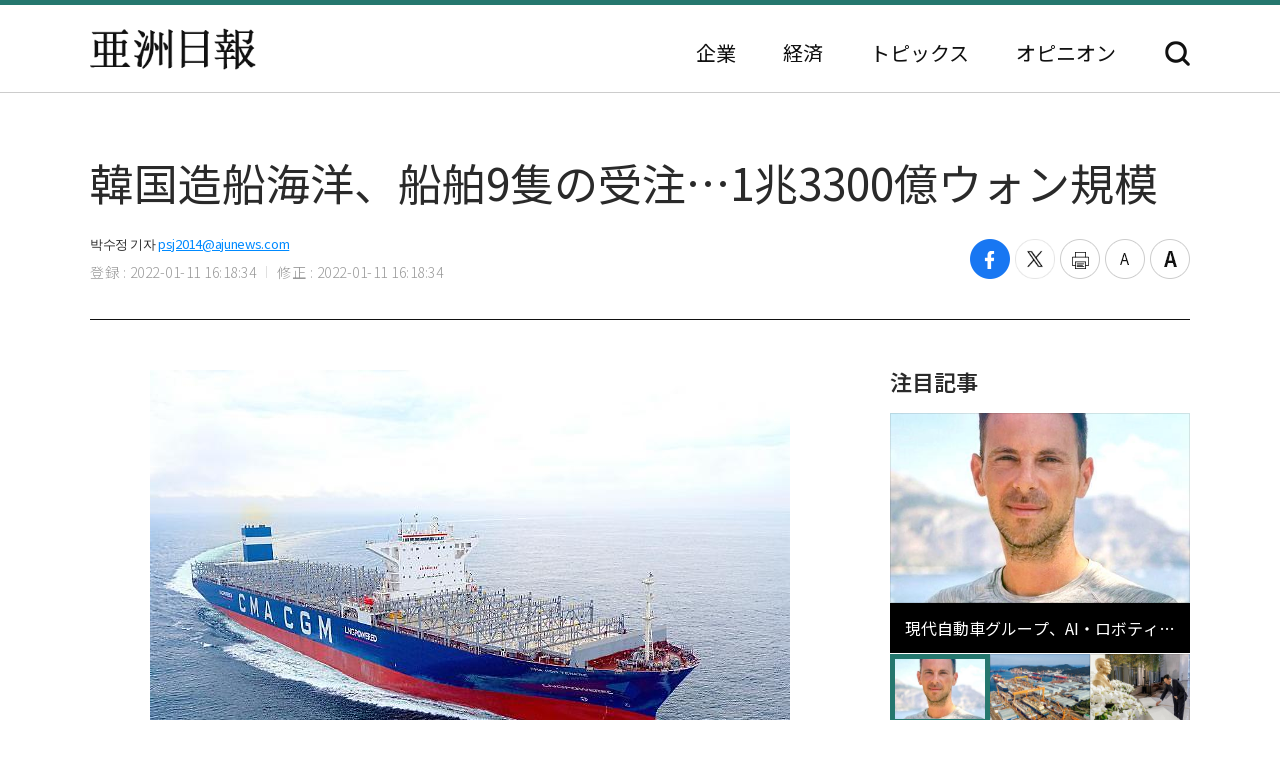

--- FILE ---
content_type: text/html; charset=UTF-8
request_url: https://japan.ajunews.com/view/20220111161755017
body_size: 8755
content:
<!---- 개편버전 20221123 ------>
<!doctype html>
<html lang="ja">
<head>
<!-- Google Tag Manager -->
<script>(function(w,d,s,l,i){w[l]=w[l]||[];w[l].push({'gtm.start':
new Date().getTime(),event:'gtm.js'});var f=d.getElementsByTagName(s)[0],
j=d.createElement(s),dl=l!='dataLayer'?'&l='+l:'';j.async=true;j.src=
'https://www.googletagmanager.com/gtm.js?id='+i+dl;f.parentNode.insertBefore(j,f);
})(window,document,'script','dataLayer','GTM-54K9DPW');</script>
<!-- End Google Tag Manager -->
<meta charset="utf-8">
<meta http-equiv="X-UA-Compatible" content="IE=edge">
<meta name="viewport" content="width=device-width, initial-scale=0">
<link rel="alternate" media="only screen and ( max-width: 640px)" href="https://m.jp.ajunews.com" />
<link rel="shortcut icon" type="image/x-icon" href="https://image.ajunews.com/images/site/news/jp/img/aju_jp.ico">
<meta name="title" content="​​韓国造船海洋、船舶9隻の受注…1兆3300億ウォン規模 | 亜洲日報">
<meta name="keywords" content="1,2,3">
<meta name="news_keywords" content="1,2,3">
<meta name="description" content="現代重工業グループの造船中間持株社である韓国造船海洋が1兆3300億ウォン規模の船舶9隻を受注した。韓国造船海洋は先立ち、4日にも1兆6700億ウォン規模の船舶10隻を受注した。新年に入って一週間の間、計3兆ウォン規模の船舶を受注したのだ。10日、韓国造船海洋は最近、欧州や中南米所在の船社など3社と..." />
<meta property="og:locale" content="ja-JP" />
<meta property="og:title" content="​​韓国造船海洋、船舶9隻の受注…1兆3300億ウォン規模 | 亜洲日報" />
<meta property="og:description" content="現代重工業グループの造船中間持株社である韓国造船海洋が1兆3300億ウォン規模の船舶9隻を受注した。韓国造船海洋は先立ち、4日にも1兆6700億ウォン規模の船舶10隻を受注した。新年に入って一週間の間、計3兆ウォン規模の船舶を受注したのだ。10日、韓国造船海洋は最近、欧州や中南米所在の船社など3社と..." />
<meta property="og:image" content="https://image.ajunews.com/content/image/2022/01/11/20220111161806466620.jpg" />
<meta property="og:image:width" content="640"/>
<meta property="og:image:height" content="479"/>
<meta property="og:url" content="//japan.ajunews.com" />
<meta property="og:description" content="現代重工業グループの造船中間持株社である韓国造船海洋が1兆3300億ウォン規模の船舶9隻を受注した。韓国造船海洋は先立ち、4日にも1兆6700億ウォン規模の船舶10隻を受注した。新年に入って一週間の間、計3兆ウォン規模の船舶を受注したのだ。10日、韓国造船海洋は最近、欧州や中南米所在の船社など3社と..." />
<meta name="twitter:card" content="summary" />
<meta name="twitter:title" content="​​韓国造船海洋、船舶9隻の受注…1兆3300億ウォン規模 | 亜洲日報" />
<meta name="twitter:url" content="//japan.ajunews.com" />
<meta name="twitter:description" content="現代重工業グループの造船中間持株社である韓国造船海洋が1兆3300億ウォン規模の船舶9隻を受注した。韓国造船海洋は先立ち、4日にも1兆6700億ウォン規模の船舶10隻を受注した。新年に入って一週間の間、計3兆ウォン規模の船舶を受注したのだ。10日、韓国造船海洋は最近、欧州や中南米所在の船社など3社と..." />
<meta name="twitter:image" content="https://image.ajunews.com/content/image/2022/01/11/20220111161806466620.jpg" />
<title>​​韓国造船海洋、船舶9隻の受注…1兆3300億ウォン規模 | 亜洲日報</title>
<script type="text/javascript" src="https://image.ajunews.com/images/site/js/jquery-3.4.1.min.js"></script>
<script type="text/javascript" src="https://image.ajunews.com/images/site/js/jquery-ui-1.10.4.js"></script>
<link rel="stylesheet" href="https://image.ajunews.com/images/site/news/jp/css/jp.css?20221207093106">
<script type="text/javascript" src="https://image.ajunews.com/images/site/js/jquery.cookie.js"></script>
</head>
<body>
<!-- Google Tag Manager (noscript) -->
<noscript><iframe src="https://www.googletagmanager.com/ns.html?id=GTM-54K9DPW"
height="0" width="0" style="display:none;visibility:hidden"></iframe></noscript>
<!-- End Google Tag Manager (noscript) -->
<div id="wrap">
<!-- header -->
<!---- 개편버전 20221123 ------>


<script>

$(function(){

    var fname = document.URL.substring(document.URL.lastIndexOf("/") + 1, document.URL.length);
    var setCategoryFlag = "";

    if(fname.includes('enterprise')){
		setCategoryFlag = "enterprise";
    }
    if(fname.includes('korea')){
		setCategoryFlag = "korea";
    }
    //if(fname.includes('kwave')){
	//	setCategoryFlag = "kwave";
    //}
    if(fname.includes('entertainmentsport')){
		setCategoryFlag = "entertainmentsport";
    }
    if(fname.includes('politicssociety')){
		setCategoryFlag = "politicssociety";
    }
    if(fname.includes('northkoreajapan')){
		setCategoryFlag = "northkoreajapan";
    }
    if(fname.includes('opinion')){
		setCategoryFlag = "opinion";
    }

    switch(setCategoryFlag){

        case "enterprise":$('#enterprise').addClass("on");break;
        case "korea":$('#korea').addClass("on");break;
        //case "kwave":$('#kwave').addClass("on");break;
        case "entertainmentsport":$('#kwave').addClass("on");$('#entertainmentsport').addClass("on");break;
        case "politicssociety":$('#kwave').addClass("on");$('#politicssociety').addClass("on");break;
        case "northkoreajapan":$('#kwave').addClass("on");$('#northkoreajapan').addClass("on");break;
        case "opinion":$('#opinion').addClass("on");break;
    }

});


</script>



	<header class="headerView">

		<div class="hd_top">
		<div class="date">2026. 01. 18 (日)</div>
		<ul class="family_site">
			<li><a href="https://www.ajunews.com" target="_blank" rel="noopener noreferrer">韓国語</a></li>
			<li><a href="https://www.ajupress.com/" target="_blank" rel="noopener noreferrer">英語</a></li>
		</ul>
	</div>
	
	<div class="hd_item">
		<div class="logo">
			<a href="/">亜洲日報</a>
			<span>5ヶ国語のグローバル経済新聞</span>
		</div>
		<div class="nav">
			<nav>
				<ul>
					<li id="enterprise"><a href="//japan.ajunews.com/enterprise">企業</a></li>
					<li id="korea"><a href="//japan.ajunews.com/korea">経済</a></li>
					<li class="li_03" id="kwave">
						<a href="javascript:;">トピックス</a>
						<div class="s_menu">
							<ul>
								<li id="entertainmentsport"><a href="/entertainmentsport">エンタメ·スポーツ</a></li>
								<li id="politicssociety"><a href="/politicssociety">政治·社会</a></li>
								<li id="northkoreajapan"><a href="/northkoreajapan">北朝鮮·日本</a></li>
							</ul>
						</div>
					</li>
					<li id="opinion"><a href="/opinion">オピニオン</a></li>
				</ul>
			</nav>
			<div class="btn_search">
				<button type="button">検索</button>
			</div>

			<div class="search_layer">
				<div class="inner">
					<div class="search_box">
						<form method="GET" name="myForm" class="form_sch" action="">
							<fieldset>
								<legend class="hide">検索</legend>
								<input type="text" name="top_search_str" id="top_search_str" autocomplete='off' 
								placeholder='検索語を入力してください。' maxlength="50">
								<button type="button" onClick="javascript:doSearch2()">検索</button>
							</fieldset>
						</form>
					</div>
				</div>
			</div>

		</div>
	</div>
</header>
<!-- //header --><!-- header// --> 

<!-- container -->
<div id="container">
	<div class="contents">

		<div class="view_wrap">
			<div class="view_header">
				<h1>​​韓国造船海洋、船舶9隻の受注…1兆3300億ウォン規模</h1>
				<div class="vh_area">				
					<div class="byline_info">
						<span class="name">박수정 기자<a href="mailto:psj2014@ajunews.com">psj2014@ajunews.com</a></span>
						<span class="date"><em>登録 : 2022-01-11 16:18:34</em><em>修正 : 2022-01-11 16:18:34</em></span>
					</div>
					<ul class="share_box">
						<li><button class="facebook" onclick="sns_Pop('http://www.facebook.com/sharer.php?u=http%3A%2F%2Fjapan.ajunews.com%2Fview%2F20220111161755017',2,800,400,1)" ><i></i><span class="hide">페이스북 공유하기</span></button></li>
						<li><button class="twitter" href="javascript:;" onclick="sns_Pop('https://twitter.com/intent/tweet?text=%E2%80%8B%E2%80%8B%E9%9F%93%E5%9B%BD%E9%80%A0%E8%88%B9%E6%B5%B7%E6%B4%8B%E3%80%81%E8%88%B9%E8%88%B69%E9%9A%BB%E3%81%AE%E5%8F%97%E6%B3%A8%E2%80%A61%E5%85%863300%E5%84%84%E3%82%A6%E3%82%A9%E3%83%B3%E8%A6%8F%E6%A8%A1&url=http%3A%2F%2Fjapan.ajunews.com%2Fview%2F20220111161755017&related=%E4%BA%9C%E6%B4%B2%E6%97%A5%E5%A0%B1&via=%E4%BA%9C%E6%B4%B2%E6%97%A5%E5%A0%B1',3,800,700,1)" ><i></i><span class="hide">트위터 공유하기</span></button></li>
						<li><button class="print" onclick="printArticle('20220111161755017');return false;" ><i></i><span class="hide">프린트하기</span></button></li>
						<li><button class="zoomout" onclick="articleZoomout('articleBody')" ><i></i><span class="hide">글자크기 줄이기</span></button></li>
						<li><button class="Zoomin" onclick="articleZoomin('articleBody')" ><i></i><span class="hide">글자크기 키우기</span></button></li>
					</ul>
				</div>
			</div>
			<div class="view_content">
				<div class="article_wrap">

                   
					<article>

                						<div id="articleBody" style="text-align:justify;" itemprop="articleBody">

				<div class="imgBox ib_center" id="imgBox_2076247">
<div id="captionBox" style="width:640px; clear:both; float:none;"><img height="479" id="imgs_2076247" photo_no="2076247" src="https://image.ajunews.com/content/image/2022/01/11/20220111161806466620.jpg" width="640" />
<p class="p_caption" style="text-align:left;">[​​韓国造船海洋、船舶9隻の受注&hellip;1兆3300億ウォン規模]</p>
</div>
</div>
<br id='br_0' />
&nbsp;<br id='br_1' />
現代重工業グループの造船中間持株社である韓国造船海洋が1兆3300億ウォン規模の船舶9隻を受注した。韓国造船海洋は先立ち、4日にも1兆6700億ウォン規模の船舶10隻を受注した。新年に入って一週間の間、計3兆ウォン規模の船舶を受注したのだ。<br id='br_2' />
&nbsp;<br id='br_3' />
10日、韓国造船海洋は最近、欧州や中南米所在の船社など3社と1万6000TEU(1TEUは20フィートコンテナ1つ)級の二重燃料推進の大型コンテナ船4隻、17万4000トン級の大型液化天然ガス(LNG)運搬船1隻、2500TEU級のコンテナ船4隻など計9隻に対する船舶建造契約を締結したと明らかにした。<br id='br_4' />
&nbsp;<br id='br_5' />
今回受注した大型コンテナ船は蔚山現代重工業で建造され、2025年上半期までに順次、船主社に引き渡される予定であり、二重燃料推進エンジンが搭載され、エコ原料とディーゼルをいずれも燃料として使うことができる。LNG運搬船は全羅南道霊岩(ヨンアム)の現代三湖重工業で建造され、2500TEU級のコンテナ船は蔚山現代尾浦造船で建造される予定だ。<br id='br_6' />
&nbsp;<br id='br_7' />
韓国造船海洋側は&quot;エコ船舶発注の問い合わせが年明けから続いている&quot;、&quot;エコ船舶分野の強みを極大化できるように、技術高度化に力量を集中する&quot;と明らかにした。<br id='br_8' />
						<div class="copy">亜洲日報の記事等を無断で複製、公衆送信 、翻案、配布することは禁じられています。
                                                </div>

										<div class="relate_news">
							<span class="h_tit">注目記事</span>
							<ul>
																<li><a href="//japan.ajunews.com/view/20260116162314201">· HD韓国造船海洋、超大型ガス運搬船1隻を受注…1千758億ウォン規模</a></li>
																<li><a href="//japan.ajunews.com/view/20260106114031547">· HD韓国造船海洋、今年の受注目標233.1億ドル…昨年比29.1%↑</a></li>
																<li><a href="//japan.ajunews.com/view/20251203132640051">· HD韓国造船海洋、3.7千億規模のLNG運搬船1隻を受注…目標の92%達成</a></li>
															</ul>
						</div>
				
					</article>

				</div>

				
				<aside class="aside">
					<div class="photo">
						<div class="ctg_h">
							<span class="h_tit">注目記事</span>
						</div>
						<div class="visual_photo">
							<div class="vp_lst_big">

								<div class="big_li n01 on">
									<a href="//japan.ajunews.com/view/20260116162830207">
										<span class="thumb"><img src="https://image.ajunews.com/content/image/2026/01/16/20260116162848355330.jpg" alt="現代自動車グループ、AI・ロボティクスリーダーシップ強化へ…Milan Kovac氏を迎え入れ"></span>
										<span class="tit">現代自動車グループ、AI・ロボティクスリーダーシップ強化へ…Milan Kovac氏を迎え入れ</span>
									</a>
								</div>
            								<div class="big_li n02 ">
									<a href="//japan.ajunews.com/view/20260116113604983">
										<span class="thumb"><img src="https://image.ajunews.com/content/image/2026/01/16/20260116113624391515.jpg" alt="ハンファオーシャン、3年ぶりに受注100億ドル突破…高付加価値選別受注"></span>
										<span class="tit">ハンファオーシャン、3年ぶりに受注100億ドル突破…高付加価値選別受注</span>
									</a>
								</div>
            								<div class="big_li n03 ">
									<a href="//japan.ajunews.com/view/20260115160419576">
										<span class="thumb"><img src="https://image.ajunews.com/content/image/2026/01/15/20260115160440831207.jpg" alt="ロッテ、辛東彬会長主宰の上半期VCMを開催…中長期運営戦略論議"></span>
										<span class="tit">ロッテ、辛東彬会長主宰の上半期VCMを開催…中長期運営戦略論議</span>
									</a>
								</div>
            							</div>

							<ul class="vp_lst">
								<li class="n01 on"><a class="thumb" href="//japan.ajunews.com//japan.ajunews.com/view/20260116162830207"><img src="https://image.ajunews.com/content/image/2026/01/16/20260116162848355330.jpg" alt="現代自動車グループ、AI・ロボティクスリーダーシップ強化へ…Milan Kovac氏を迎え入れ"></a></li>
            								<li class="n02 "><a class="thumb" href="//japan.ajunews.com//japan.ajunews.com/view/20260116113604983"><img src="https://image.ajunews.com/content/image/2026/01/16/20260116113624391515.jpg" alt="ハンファオーシャン、3年ぶりに受注100億ドル突破…高付加価値選別受注"></a></li>
            								<li class="n03 "><a class="thumb" href="//japan.ajunews.com//japan.ajunews.com/view/20260115160419576"><img src="https://image.ajunews.com/content/image/2026/01/15/20260115160440831207.jpg" alt="ロッテ、辛東彬会長主宰の上半期VCMを開催…中長期運営戦略論議"></a></li>
            							</ul>
						</div>
					</div>
					<div class="ranking">
						<div class="ctg_h">
							<span class="h_tit">最新ニュース</span>
						</div>
						<ol>
							<li>
								<a href="//japan.ajunews.com/view/20260116170036233">
																		<span class="thumb"><img src="https://image.ajunews.com/content/image/2026/01/16/20260116170054562136.jpg" alt="サムスン重工業、12.3万トン規模のFLNG「Coral Norte」進水…海上プラント事業に拍車"></span>
																		<span class="tit">サムスン重工業、12.3万トン規模のFLNG「Coral Norte」進水…海上プラント事業に拍車</span>
								</a>
							</li>
            							<li>
								<a href="//japan.ajunews.com/view/20260116163331213">
																		<span class="thumb"><img src="https://image.ajunews.com/content/image/2026/01/16/20260116163629212270.jpg" alt="「22世紀にも大韓民国は生きているのだろうか」···キム・ミヨン代表の新刊『隠れた民国』"></span>
																		<span class="tit">「22世紀にも大韓民国は生きているのだろうか」···キム・ミヨン代表の新刊『隠れた民国』</span>
								</a>
							</li>
            							<li>
								<a href="//japan.ajunews.com/view/20260116163741220">
																		<span class="thumb"><img src="https://image.ajunews.com/content/image/2026/01/16/20260116163801388278.jpg" alt="HJ重工業、米海軍との艦艇整備協約締結を完了…MRO事業を本格的に拡大"></span>
																		<span class="tit">HJ重工業、米海軍との艦艇整備協約締結を完了…MRO事業を本格的に拡大</span>
								</a>
							</li>
            							<li>
								<a href="//japan.ajunews.com/view/20260116163514217">
																		<span class="thumb"><img src="https://image.ajunews.com/content/image/2026/01/16/20260116163534908426.jpg" alt="HD現代-HMM、自律運航船舶同盟…40隻に優先適用"></span>
																		<span class="tit">HD現代-HMM、自律運航船舶同盟…40隻に優先適用</span>
								</a>
							</li>
            							<li>
								<a href="//japan.ajunews.com/view/20260116162314201">
																		<span class="thumb"><img src="https://image.ajunews.com/content/image/2026/01/16/20260116162335584065.jpg" alt="HD韓国造船海洋、超大型ガス運搬船1隻を受注…1千758億ウォン規模"></span>
																		<span class="tit">HD韓国造船海洋、超大型ガス運搬船1隻を受注…1千758億ウォン規模</span>
								</a>
							</li>
            							<li>
								<a href="//japan.ajunews.com/view/20260116154007158">
																		<span class="thumb"><img src="https://image.ajunews.com/content/image/2026/01/16/20260116153349491163.png" alt="尹錫悦前大統領、公捜処の逮捕妨害容疑で懲役5年の判決"></span>
																		<span class="tit">尹錫悦前大統領、公捜処の逮捕妨害容疑で懲役5年の判決</span>
								</a>
							</li>
            
						</ol>
					</div>
					<div class="opinion_2">
						<div class="ctg_h">
							<span class="h_tit">オピニオン</span>
							<a class="btn_more" href="//japan.ajunews.com/opinion">もっと見る<i>></i></a>
						</div>

						<div>
							<a href="//japan.ajunews.com/view/20251122205905630">
								<span class="thumb"><img src="https://image.ajunews.com/content/image/2025/11/24/20251124140354466798.png" alt="[コラム] 地球規模の分断を止める理念…「弘益人間」の精神"></span>
																<span class="s_tit">コラム </span>
																<span class="tit">地球規模の分断を止める理念…「弘益人間」の精神</span>
							</a>
						</div>
            
					</div>
				</aside>		
			</div>
		</div>

		<!-- 이미지 확대 팝업 -->
	    <div class="layer_wrap img_pop" id="img_pop">
	        <div class="layer_dialog">
	            <div class="layer_head hide"><strong>기사 이미지 확대 보기</strong></div>
	            <div class="layer_content"><img src="https://image.ajunews.com/content/image/2022/11/18/20221118085112233833.jpg" alt="경북 포항시 경북 포항시"></div>
	        </div>
	        <a href="javascript:;" class="layer_dialog_close js_layer_close"><span class="hide">닫기</span></a>
	    </div>
	    <!-- // 이미지 확대 팝업 -->

	</div>
</div>
<!-- //container -->

<!---- 개편버전 20221123 ------>




<!-- footer -->
<footer class="footer">
	<div class="inner">
		<span class="f_logo"><img src="https://image.ajunews.com/images/site/news/jp/img/f_logo.png" alt="亜洲日報"></span>
		<div class="f_family">
			<span class="ff_btn">ファミリーサイト</span>
			<ul>
				<li><a href="https://www.ajutv.co.kr" target="_blank" rel="noopener noreferrer">아주TV</a></li>
				<li><a href="https://www.lawandp.com" target="_blank" rel="noopener noreferrer">LAWANDP</a></li>
				<li><a href="https://www.economidaily.com" target="_blank" rel="noopener noreferrer">ECONOMIDAILY</a></li>
				<li><a href="https://www.ajunews.com" target="_blank" rel="noopener noreferrer">AJUNEWS</a></li>
			</ul>
		</div>
		<address>Aju News Corporation LEEMA Building, 11th floor, 42, Jong-ro 1-gil, Jongno-gu, Seoul</address>
		<p class="copyright">Copyright ⓒ 2022 By <strong>Ajunews Corporation</strong>, All Rights Reserved.</p>
	</div>
</footer>
<!-- //footer -->

<div id="goMobile_btn" style="display:none;">
<button id="goMobileWeb" class="button gray">모바일 버젼</button>
</div>

<script>
function delCookieAjudbs(name) {
    $.cookie(name, null, { domain: 'ajunews.com', path: '/', expires: -1 });
}

var div = document.getElementById('goMobile_btn');
if("Y" == 'N'){
    div.style.display = 'block';
} else {
    div.style.display = 'none';
}
//jQuery(function($) {
    $("#goMobileWeb").click(function() {
          delCookieAjudbs('isWeb', null, -1);
          console.log("1=====>");
          self.location.href='https://m.jp.ajunews.com';
    });
//});
</script>

<script>

$(function(){
    $("#top_search_str").keypress(function (e) {

        if (event.which == 13) {
            event.preventDefault();
            doSearch2();
        }
    });

});


// 검색 페이지 호출
function doSearch2() {

    var q = $('#top_search_str').val();

    //console.log(q);return;
    if(q == '') {
        alert('検索ワードを入力してください。');
        q.focus();return;
    }


    var top_dateview = '3';
    var sdate = '2025.07.18';
    var edate = '2026.01.18';
    var dateview = $("#dateview").val();

    self.location.href='/search?q='+q+"&sdate="+sdate+"&edate="+edate+"&dateview="+top_dateview;
};


</script>

<script src="https://image.ajunews.com/images/site/js/clipboard.min.js"></script>
<script type="text/javascript">

$(function(){

    $("#btnUrlCopy").one("click", function () {
        try {
            var clipboard = new Clipboard("#btnUrlCopy", {
                text: function () {
                    return "http://japan.ajunews.com/view/20220111161755017";
                }
            });
            clipboard.on("success", function (e) {
                alert("주소가 복사되었습니다.\n원하는 곳에 붙여넣기(Ctrl+V) 해주세요.");
                //$('#share_pop').hide();
            });
        } catch (e) {
            $("#btnUrlCopy").click(function () {
                alert("지원하지 않는 브라우저입니다.\n직접 복사해 주세요.");
            });
        }
    });


})


// 프린트 팝업 열기
function printArticle(newsId) {
    
    var winPrint;
    var vUrl = "/util/popPrint.php";
    vUrl += "?nid="+newsId;
    
    winPrint = window.open(vUrl,'winPrint','width=750,height=650, scrollbars=1');
    winPrint.focus();
    
}

// 글자크게
function articleZoomin(cId) {
    var currSz = parseFloat($("#"+cId).css('font-size'));

    //console.log(currSz);
    if(currSz>27){
        alert("최대 폰트 사이즈입니다");
        return;
    }

    Math.round(currSz);
    currSz++;
    $("#"+cId).css('font-size',currSz+'px');
    //$("#"+cId).css('line-height',(currSz+5)+'px');
}

// 글자작게
function articleZoomout(cId) {
    var currSz = parseFloat($("#"+cId).css('font-size'));
    Math.round(currSz);
    currSz--;
    $("#"+cId).css('font-size',currSz+'px');
    //$("#"+cId).css('line-height',(currSz+5)+'px');
}

function sns_Pop(snsUrl, _type, w_size, h_size,flag){
    switch(_type){
     case 1:sns_title = "공유하기 텔레그램";break;
     case 2:sns_title = "공유하기 페이스북";break;
     case 3:sns_title = "공유하기 트위터";break;
     case 4:sns_title = "공유하기 밴드";break;
     case 5:sns_title = "공유하기 웨이보";break;
    }

    window.open(snsUrl,sns_title,'width='+w_size+', height='+h_size+', toolbar=no, menubar=no, scrollbars=no, resizable=yes');
    reset_hiddenVal(flag);
}


$(function(){

    var getImgBoxId = "";
    var imgExpandHtml = "";
    var imgUrl = "";
    var imgWidth = "640";
    var imgCnt = 0;

    // 이미지가 있으면 태그를 추가하고 확대버튼을 삽입한다.
    $("#articleBody [id^='imgs_']").each(function(){
        getImgBoxId = $(this).attr('id');
        imgUrl = $(this).attr('src');
        imgWidth = $(this).width();

        // 큰이미지인 경우 640 으로 맞춘다.
        if(parseInt(imgWidth)>640) { 
            $(this).attr('width', "640");
            $(this).attr('height', $(this).height());
            imgWidth = "640";
            $(this).parents("#captionBox").css("width", "640");
        }

        imgExpandHtml = "<div class=\"expansion_btn\" href=\"#\" onclick=\"fn_expansion('"+getImgBoxId+"','"+imgUrl.replace("https://image.ajunews.com", "")+"');return false;\"><span class=\"hide\">이미지 확대</span></div>";
        $(this).wrap("<div class='photo_img' style='width:"+imgWidth+"px' id='captionBox_"+imgCnt+"'></div>");
        var sHtml = $("#captionBox_"+imgCnt).html();
        $("#captionBox_"+imgCnt).html(imgExpandHtml+sHtml);
        imgCnt++;
    });
});

// 이미지 확대
function fn_expansion(imgBoxId, imgPath) { 
    var imgPathOriginal = imgPath;
    $.ajax({
        url: '/ajax/getImgPathOriginal.php',
        type: "POST",
        data: {
            'newsId':"20220111161755017",
            'imgPath':imgPath
        }
        ,dataType:"json"
        ,async: false
        ,success: function(data) {
            if(data.imgPathOriginal!=null) {
                imgPathOriginal = data.imgPathOriginal;
            }
        }
    });
    $("#img_pop").find("img").attr("src", "https://image.ajunews.com"+imgPathOriginal);
    popOpen("img_pop");
}

</script>


<script>
document.domain = "ajunews.com";
</script>

</div><!--- wrap ------->

<script type="text/javascript" src="https://image.ajunews.com/images/site/news/jp/js/jp.js?20221129174901"></script>
</body>
</html>
<!-- www006news/conf/ncp_PRD.ini -->